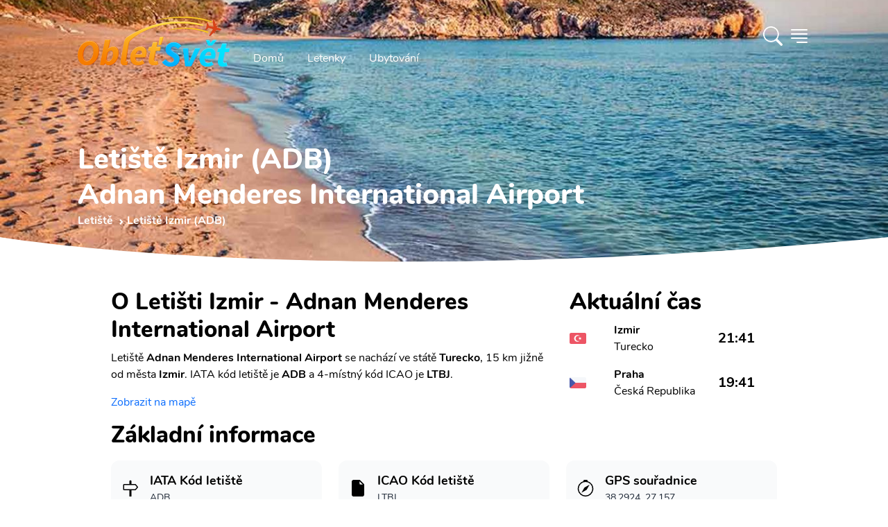

--- FILE ---
content_type: text/html; charset=utf-8
request_url: https://www.obletsvet.cz/letiste/izmir
body_size: 18180
content:
<!DOCTYPE html>
<html lang="cs" class="scroll-smooth"><head><meta charset="utf-8">
	<meta http-equiv="X-UA-Compatible" content="IE=edge">
	<meta name="viewport" content="width=device-width, initial-scale=1">
	<meta http-equiv="x-dns-prefetch-control" content="true">

	<link rel="preload" as="font" type="font/woff2" href="/fonts/nunito-v14-latin-ext_latin-regular.woff2" crossorigin>
	<link rel="preload" as="font" type="font/woff2" href="/fonts/nunito-v14-latin-ext_latin-700.woff2" crossorigin>
	<link rel="preload" as="font" type="font/woff2" href="/fonts/nunito-v14-latin-ext_latin-800.woff2" crossorigin>
	<link rel="preload" as="font" type="font/woff2" href="/fonts/nunito-v14-latin-ext_latin-900.woff2" crossorigin><link rel="preconnect" href="https://cdn.obletsvet.cz/" crossorigin><link rel="preconnect" href="https://cdnjs.cloudflare.com/" crossorigin>
	<link rel="preconnect" href="https://www.googletagmanager.com/" crossorigin>
	<link rel="preconnect" href="https://www.clarity.ms/" crossorigin>
	<link rel="preconnect" href="https://widget.getyourguide.com/" crossorigin>

	<link rel="stylesheet" href="/dist/style.33be9eb8256d27206b6d.css" />
	
	

	<link rel="preload" href="https://cdnjs.cloudflare.com/ajax/libs/tiny-slider/2.9.3/tiny-slider.css" as="style" onload="this.onload=null;this.rel='stylesheet';">

	<link rel="apple-touch-icon" sizes="48x48" href="https://cdn.obletsvet.cz/images/f9c43865-8183-45b4-8295-ee4b7cdfd263/obletsvet_logo_v1_512--48x48.png" />
	<link rel="apple-touch-icon" sizes="144x144" href="https://cdn.obletsvet.cz/images/f9c43865-8183-45b4-8295-ee4b7cdfd263/obletsvet_logo_v1_512--144x144.png" />
	<link rel="apple-touch-icon" sizes="256x256" href="https://cdn.obletsvet.cz/images/f9c43865-8183-45b4-8295-ee4b7cdfd263/obletsvet_logo_v1_512--256x256.png" /><link rel="icon" sizes="192x192" href="https://cdn.obletsvet.cz/images/f9c43865-8183-45b4-8295-ee4b7cdfd263/obletsvet_logo_v1_512--192x192.png" />
	<link rel="icon" sizes="256x256" href="https://cdn.obletsvet.cz/images/f9c43865-8183-45b4-8295-ee4b7cdfd263/obletsvet_logo_v1_512--256x256.png" /><link rel="icon" sizes="16x16" href="https://cdn.obletsvet.cz/images/f9c43865-8183-45b4-8295-ee4b7cdfd263/obletsvet_logo_v1_512--16x16.png" />
	<link rel="icon" sizes="32x32" href="https://cdn.obletsvet.cz/images/f9c43865-8183-45b4-8295-ee4b7cdfd263/obletsvet_logo_v1_512--32x32.png" />
	<link rel="icon" sizes="96x96" href="https://cdn.obletsvet.cz/images/f9c43865-8183-45b4-8295-ee4b7cdfd263/obletsvet_logo_v1_512--96x96.png" /><link rel="icon" sizes="144x144" href="https://cdn.obletsvet.cz/images/f9c43865-8183-45b4-8295-ee4b7cdfd263/obletsvet_logo_v1_512--144x144.png" />
	<meta name="msapplication-TileColor" content="#ffffff"><meta name="theme-color" content="#ffffff">
	<title>Letiště Izmir (ADB) - informace, doprava, akční letenky</title><meta name="description" content="Doprava z/na letiště Izmir ($ADB), informace, akční letenky, víkendové letenky. Prostě vše co potřebuješ vědět." /><link rel="canonical" href="https://www.obletsvet.cz/letiste/izmir" /><meta property="og:title" content="Letiště Izmir (ADB) - informace, doprava, akční letenky" /><meta property="og:description" content="Doprava z/na letiště Izmir ($ADB), informace, akční letenky, víkendové letenky. Prostě vše co potřebuješ vědět." /><meta property="og:url" content="https://www.obletsvet.cz/letiste/izmir" /><meta property="og:type" content="website" /><meta property="og:image" content="https://www.obletsvet.cz/images/f6da6bcf-9642-4fa6-a3f9-44d381030ace/Patara-Antalya-Kas.jpeg--1080x1080.jpg" /><meta property="fb:app_id" content="792252437523001"><script type="application/ld+json">{"@context":"https://schema.org","@type":"Organization","@id":"https://www.obletsvet.cz/#organization","name":"Obletsvet","sameAs":["https://www.facebook.com/ObletSvet","https://www.instagram.com/obletsvet.cz","https://twitter.com/obletsvet","https://pinterest.com/obletsvet","https://www.linkedin.com/company/obletsvet","https://play.google.com/store/apps/dev?id=4901320622671787896"],"url":"https://www.obletsvet.cz","email":"admin@obletsvet.cz","logo":"https://www.obletsvet.cz/images/38b2da7d-c0d6-4f08-8c30-bba5ad5558a1/logo_full.png.png"}</script><script type="application/ld+json">{"@context":"https://schema.org","@type":"Airport","name":"Adnan Menderes International Airport","latitude":38.2924003601,"longitude":27.156999588,"iataCode":"ADB"}{"@context":"https://schema.org","@type":"FAQPage","mainEntity":[{"@type":"Question","name":"Jak\u00FD je IATA k\u00F3d leti\u0161t\u011B?","acceptedAnswer":{"@type":"Answer","text":"ADB"}},{"@type":"Question","name":"Kde najdu ak\u010Dn\u00ED letenky?","acceptedAnswer":{"@type":"Answer","text":"Ak\u010Dn\u00ED letenky doporu\u010Dujeme sledovat na na\u0161i str\u00E1nce \u003Ca href=\u0022https://www.obletsvet.cz/\u0022\u003Ewww.obletsvet.cz\u003C/a\u003E"}},{"@type":"Question","name":"Jak daleko od centra se nach\u00E1z\u00ED leti\u0161t\u011B?","acceptedAnswer":{"@type":"Answer","text":"Leti\u0161t\u011B Izmir (ADB) se nach\u00E1z\u00ED 14.7 km od centra. Na na\u0161i str\u00E1nce potom naleznete informace o dostupn\u00E9 doprav\u011B do centra."}},{"@type":"Question","name":"Jak\u00E9 jsou sou\u0159adnice?","acceptedAnswer":{"@type":"Answer","text":"38.292, 27.157"}},{"@type":"Question","name":"Co multi-city letenky?","acceptedAnswer":{"@type":"Answer","text":"Pokud pl\u00E1nujete spojit Izmir s dal\u0161\u00EDmi destinacemi jako tak zvan\u00FD multi-city itiner\u00E1\u0159. Potom doporu\u010Dujeme vyhled\u00E1va\u010D letenek \u003Ca href=\u0022https://www.flightics.com\u0022\u003EFlightics.com\u003C/a\u003E"}}]}</script>
	</head>
<body x-data="{ showSideMenu: false }"><div class="min-h-[calc(100vh-32rem)]">



<div class="flex justify-between relative flex-col text-white bg-cover bg-center min-h-[200px] md:min-h-[300px] xl:min-h-[400px]"><div class="absolute inset-0 bg-gradient-to-b to-black/60 via-black/25 from-black/60 z-[-1]"></div>
	<div class="img1 flex overflow-hidden absolute inset-0 w-full h-full z-[-2]"><picture class=""><source type="image/webp" srcset="https://cdn.obletsvet.cz/images/f6da6bcf-9642-4fa6-a3f9-44d381030ace/Patara-Antalya-Kas--w180_jpeg.webp 180w ,https://cdn.obletsvet.cz/images/f6da6bcf-9642-4fa6-a3f9-44d381030ace/Patara-Antalya-Kas--w420_jpeg.webp 420w ,https://cdn.obletsvet.cz/images/f6da6bcf-9642-4fa6-a3f9-44d381030ace/Patara-Antalya-Kas--w640_jpeg.webp 640w ,https://cdn.obletsvet.cz/images/f6da6bcf-9642-4fa6-a3f9-44d381030ace/Patara-Antalya-Kas--w768_jpeg.webp 768w ,https://cdn.obletsvet.cz/images/f6da6bcf-9642-4fa6-a3f9-44d381030ace/Patara-Antalya-Kas--w1024_jpeg.webp 1024w ,https://cdn.obletsvet.cz/images/f6da6bcf-9642-4fa6-a3f9-44d381030ace/Patara-Antalya-Kas--w1366_jpeg.webp 1366w ,https://cdn.obletsvet.cz/images/f6da6bcf-9642-4fa6-a3f9-44d381030ace/Patara-Antalya-Kas--w1600_jpeg.webp 1600w ,https://cdn.obletsvet.cz/images/f6da6bcf-9642-4fa6-a3f9-44d381030ace/Patara-Antalya-Kas--w1920_jpeg.webp 1920w" sizes="100vw" /><img src="[data-uri]&#x2B;7b4OO7v8Lo7fDJzdDO0tW/w8bj6OvM0dTn7O&#x2B;9wcS8wMPHy87k6ezg5ejZ3uHP1Nfb3&#x2B;LN0dTKztHLz9Li5&#x2B;rd4uXQ1Nfa3&#x2B;LEyMvk6evl6u3FyczR1tm&#x2B;wsXJztHX3N/AxMfGys3R1djBxcjh5unQ1djO09bM0NPCxsnP09bDx8rIzM/d4eTX297Y3N&#x2B;/xMfe4uXGy87W2t3T2NvV2dzZ3eDU2dzc4eTKz9Lm6u3Axcjh5ejY3eDS1tnS19rHzM/W297L0NPU2Nva3uHe4&#x2B;bf4&#x2B;bV2t3i5unc4OPN0tXBxsnT19rf5OfEyczDyMvY3d/[base64]&#x2B;PscOrVNB6lpkVRTqpKQEChEqsFNURcqLrj/y9EFKrBy6fz/81zEWbw5zebH2fl61GXP0W1f7S/eTduoHTCZPT3NsjA4XH1vo1rA5ONwkEWim2&#x2B;iSsDBWZcF4/hrE7UBpvtZOnYXy6gJMH6RNWB3NYlaAO1qkJVg9DzqANzcZkUY7kX5gPZz1oXXsygdsHyf1WHRRtGA66OsEM&#x2B;aKBhw0WWVOC04vAM7g6wUR&#x2B;MoFLCT9WJU6LoDF4OsGNsiywxw3WXVWE&#x2B;iOMDyMivHMEoDtE9sG1&#x2B;iMMAqITdRFOAmIXPUREGA9jh/gXn8xwBRBmEGGN893GHdRimA/bwDb6MQwDR/g8tJlAF4k3/AhygCcJB/wbaNEgAneQ/MogDApMt74DwKAHzKB2Av&#x2B;g84zwfgKnoPaAb5ABxG7wEv8xFoou&#x2B;AeT4C36LvgNt8BE6i54Bl/rOf7MAxEQAACALAw80Ujmx0oX8ZK7h6x3PqsXDjSsve3e00EQYBGJ4Bdm2BYpcSSiLFkGKB6IEn9S8hMfHn/i9JjzVmv1IP9ts8zz3Mm8ycTFQOeF9a9g/zqBwPj7Ms0rRRN&#x2B;BTFnlsYwSYv8wiD1E3YJIlvsc40C6zxKuoG/AtC2xiLGhfZ4EvUTfgXfa7b2M0uGqy3yLqBkwdZf7m79bbqBvQZL&#x2B;bGBHOs9&#x2B;LqBuQ/e5jTJhnv4OoGtBmvzcxJrTjjztwaNBta&#x2B;IO4o64A&#x2B;KOuAPijrgD4o64A&#x2B;KOuPcAcUfcAXFH3AFxR9wBcUfcAXEvIe6AuCPugLgj7oC4I&#x2B;6AuCPugLj3E3dA3BF3QNwRd0DcEXdA3BH3ciDuiDsg7og7IO6IOyDuiDsg7uXEHRB3xB0Q98PuaP1zs/ht83F91B1G1cQdEPf5&#x2B;WJ7m3&#x2B;43S7OV1EjcQfE/fRocpf/dDe5OI2qiDsg7u3F8ix7nC0v2qiFuAPivtpMs8j0cRU1EHdA3LsfTRZrll0MnbgD4n51mTu6vIohE3dA3J8mTe5uchODJe6AuK9n&#x2B;SyzdQyTuAPifrzNZzs4jgESd0DcP89yD7OvMTTiDoh7e5J7OjmNQRF3QNzn17m361UMiLgD4t5N8z&#x2B;YdrErxB34xd697LZ1JAEY7rJIhuSQFClLlmTLRuxcRolhzNheGL4MckMwi8Fskvd/l2RXQAAjicXT7NP8vof4F3X6VA0W9&#x2B;tN7MXm36UR4g6I&#x2B;2QaezKdFMS9AhD3Km1PTdRd3AFxv57GHk0bmMyIOyDuu03s1WZXDkzcAXHfLmLPFo/LQYk7IO6zm9i7X1blkMQdEPd/xACelwMSd0Dcv49BfF8ORtwBcV&#x2B;uYxCbZTkUcQfE/V4M5KtyIOIOiPsXMZiX5SDEHRD3J&#x2B;sYzPpJOQRxB8R9HgOalwMQd0Dcr2JQt6U&#x2B;cQfE/VkM6lmpTtwBcd/FwHalNnEHxP0yBvahVCbugLgvpzGw6bLUJe6AuH8Tg3tYqhJ3QNxnT2NwT2elJnEHxP08KnhUahJ3QNwfRAUPSkXiDoj7ahMVbFalHnEHxP08ore5jLgD4n4RVVyUesQdEPfXUcWiVCPugLgvo5JlqUXcAXE/i0rellrEHRD3F1HJi1KLuAPifi8q&#x2B;arUIu6AuK&#x2B;jknUZi8mH2bjjDoj7SVTzn7G0fRqfzUYdd0Dcd1HNbjRtj6z7KOMOiPt5VPNoNG3Puo8z7oC4v4xqXo6l7Vn3kcYdEPc3Uc2bkbQ96z7WuAPi/jCSa0zZ9qz7COMOiPv9qOb&#x2B;WNqedR9p3AFx/zaqmY&#x2B;h7RXqLu6AuFdue4W6iztgLFO57RXqLu6AD6qV216h7uIOeApZue0V6i7ugJ&#x2B;YKre9Qt3FHbB&#x2B;oHLb69Rd3AGLw&#x2B;q3vX7dxR2w8rd&#x2B;27Pu4t4&#x2B;EPf0NCpZt9z2CnUXd8CZvVbannUfVdwBcb8flbwYZduz7mOKOyDuZ1HJ2TjbnnUfUdwBcX8clSxH2vasu7g3D8Q9fRlVvB5t27Pu44k7IO7/jyouxtv2rPto4g6I&#x2B;3lUcT76tmfd2487IO6rTVSwWY2&#x2B;7Vn39uMOiHv5EBU86KDtWff24w6I&#x2B;3lU8KiDtmfd2487IO6zRQzu6ayDtmfd2487IO7l6xjcN120PeveftwBcX88jYFNl120PeveftwBcS8/x8AuO2l71r39uAPivouB7fpoe9Zd3JsD4l7/NeSzbtqedW8/7oC4X01jSFfdtD3r3n7cAXEv8xjQvKO2Z93bjzsg7ifrGMz6SU9tz7o3H3dA3MurGMwXfbU969583AFxL6cxkHu9tT3r3nzcAXFfrmMQ62V3bc&#x2B;6i3sbQNzrH1N922Hbs&#x2B;6txx0Q93IRA7josu1Z99bjDoj77Cb27mbWZ9uz7o3HHRD3sl3Eni22vbY969543AFxL7tN7NVm12/bs&#x2B;6Nxx0Q93K91wROr3tue9Zd3BsA4l4tgtNJ323Puot7VSDuFTKo7Vn3ZuMOiHu53sRebI5gJpN1bzzugLiX7xaxB4vdMbQ969543AFxL9ubuLOb7XG0PeveeNwBcS&#x2B;zi7iji9mxtD3r3mjcAXFPZ&#x2B;u4g/VZOZ62Z91bjzsg7uXxaXyy0&#x2B;VRtT3r3mrcAXFPv67jk6xflSNre9a9&#x2B;bgD4l5OXnxCGaffnhxf27PuzcYdEPd0dRl/0&#x2B;VVOca2Z93bjTsg7ul/z/9GH6fPb8uRtj3r3nDcAXFP288X8ZcsPt&#x2B;W42171r3luAPinmaTy038ic3lZFa0PevebNwBcU&#x2B;ryfyf8VFfzierUrQ969543AFxT9tHD39axB8sTh/&#x2B;d1uStmfdG487IO5pdfv&#x2B;1bsf7//ux3ev3t&#x2B;uStL2rLu4VwDiXom2Z937iTsg7tqede8n7oC4a3vWvZ&#x2B;4A&#x2B;Ku7Vn3fuIOiLu2Z937iTsg7tqede8n7oC4a3vWvZ&#x2B;4A&#x2B;Ku7Vn3fuIOiLu2Z937iTsg7tqede8n7oC4a3vWvZ&#x2B;4A&#x2B;Ku7Vn3fuIOiLu2Z937iTsg7tqede8n7oC4a3vWvZ&#x2B;4A&#x2B;Ku7Vn3fuIOiLu2Z937iTsg7tqede8n7oC4a3vWvZ&#x2B;4A&#x2B;Ku7Vn3fuIOiLu2Z937iTsg7tqede8n7oC4a3vWvZ&#x2B;4A&#x2B;Ku7Vn3fuIOiLu2Z937iTsg7tqede8n7oC4a3vWvZ&#x2B;4A&#x2B;Ku7Vn3fuIOiLu2Z937iTsg7tqede8n7oC4a3vWvZ&#x2B;4A&#x2B;Ku7Vn3fuIOiLu2Z937iTsg7tqede8n7oC4a3vWfZxxB8T9h6W2f9y/VmOMOyDu81gstf3jTlfjizsg7vOIrLu236Hu7cQdEPd5RNZd2&#x2B;9Q93biDoj7PCLrru13qHs7cQfEfR6Rddf2O9S9nbgD4j6PlHVP2p51H0PcAXHPtmfdtf0v113cgZPf2Kmjk7ACIAiAeZqAmkAgWI1N2H83&#x2B;dwC9uOOY6aIWZp7bs/ubu93l3uA3Edvz&#x2B;5u73eXe4DcZ2/P7m6vd5d7gNyHb8/ubm93l3uA3Kdvz&#x2B;5uL3eXe4Dcx2/P7m7vdpd7gNznb8/ubu92l3uA3Odvz&#x2B;7d7XaXe4Dc52/P7sXtdpd7gNxHb&#x2B;93z&#x2B;12l3uA3Dfdnt3D7fFT7gWQ&#x2B;9zt2d3tcu&#x2B;B3Odvz&#x2B;7rb5c7IPfcXuzudrk3QO7zt2d3t8u9B3Kfvz27L79d7oDcc3u/&#x2B;/ztcgfkntur3d0u9x7Iff727O52ufdA7vO3Z/e9t8sdkHtu73efv13ugNxze7&#x2B;72&#x2B;XeA7nP357d3S73Hsh9/vbsvux2uQNyz&#x2B;397vO3yx2Qe26vd991u9wBuef2fvf52&#x2B;UOyD2397tvuV3ugNxze7&#x2B;72&#x2B;VeALnvuz27x2d/u9wBuQ/ent3j39OTOyD3wduzu9vlXgC5L7s9u7td7gWQ&#x2B;7Lbs7vb5V4AuS&#x2B;7Pbu7Xe4FkPuy27O72&#x2B;VeALmvuj3ev54BcgfkntuR&#x2B;2Ygd7fLHZC72&#x2B;W&#x2B;H8jd7XIH5O52ue8Hcne73AG5u13u&#x2B;4Hc3S53QO5ul/t&#x2B;IHe3yx2Qu9vlvh/I3e1yB&#x2B;TudrnvB3J3u9wBubtd7vuB3N0ud0Dubpf7fiB3t8sdkLvb5b4fyN3tcgfk7na57wdyd7vcAbm7Xe77gdzdLndA7m6X&#x2B;34gd7fLHZC72&#x2B;W&#x2B;H8jd7XIH5O52ue8Hcne73AG5u13u&#x2B;4Hc3S53QO5ul/sBIHe3y/0AkLvb5X4ByN3tcj8I5O52uR8Ecne73A8Cubtd7geB3N0u94NA7m6X&#x2B;0Egd7fL/SqQu9vlfh/I/f7tcgfk/v2cI3dA7r8f5A7I/Qq5A3JH7oDckTsgd&#x2B;QOyL0nd0DuyB2QO3IH5I7cAbn35A7IHbkDckfugNyROyD3ntwBuSN3QO7IHZA7cgfk3pM7IHfkDsgduQNyR&#x2B;6A3HtyB&#x2B;SO3AG5I3dA7sgdkHtP7oDckTsgd&#x2B;QOyB25A3LvyR2QO3IH5I7cAbkjd0DuPbkDckfugNyROyB35A7IvSd3QO7IHZA7cgfkPkrugNyROyB35A7IHbkDcu/JHZA7cgfkjtwBuSN3QO49uQNyR&#x2B;6A3JE7IHfkDsi9Jff/7NRBSkNBEEXRKsWAkvx8JGrQQEgEUchMCEKmzpy4/9WIK&#x2B;iadnPOFh7vBiDufaG0OSDuiDsg7og7IO6IOyDuiDsg7uJucxB3xB0Qd8QdEHfEHRB3xB0Qd8QdxN3RxR0Qd8QdEHfEHRB3xB0Qd8QdEHdxtzmIO&#x2B;IOiDviDog74g6IO&#x2B;IOiDviDuLu6OIOiDviDog74g6IO&#x2B;IOiDviDmTbPkbCUtz/gbjfxkj4ybZ19A2Ysu09BsJXth2jb8Bntn3EQNhl20OMDzx9mmMYvGTBW/QNOGbBehGDYD5kwXf0DXjOiqdB6s58yopL9A14zZL9NgbA5pAld9E34Ddrbh7v50V0jOX2vMuaVXQO&#x2B;GPv7lKbCKMwAJ9j2ikTJ2OMVhikpkjjhS2tgkpFFKogIope6P63ooIXSXeQ8z3POt6f4TChXMwdWOctcBP7DniWt8AU&#x2B;w74krtg7GLfAd0id8Cj2H/Ace6AVew/YMptMA5RAPAht8D3qAD4nFvgflQAzMaEci9MwIOEcqNhwJMxodxlLnCa/8GrqAIY&#x2B;iwHBSZglf/AOI9CgKv8C75GJcBykZCbLkoBHicsTgIQdq&#x2B;Gb1EN0L3OxvEj6gFmF9k0zqMiYNlnwzjqoiRg3mezuDdEUcD8LBvFryHKApaX2STOuygMGK6yQXyM4oCbbA2LgygPmPpsCpuTaAAwu5vtYLzuog3AdJGN4Ok8mgF0L/tsAOspmgIMb86yOH4fRHOA7uGnrIvx&#x2B;Ge0CVher7MixqO3QzQMeL96fnmYhTBuTl90AfCHHThEAQAGAQAICw40LBhta37AYDHZ/P97fIfgQYhz3jPbep/UCrs9OiQAAICBILT&#x2B;[base64]" srcset="https://cdn.obletsvet.cz/images/f6da6bcf-9642-4fa6-a3f9-44d381030ace/Patara-Antalya-Kas--w180.jpeg 180w ,https://cdn.obletsvet.cz/images/f6da6bcf-9642-4fa6-a3f9-44d381030ace/Patara-Antalya-Kas--w420.jpeg 420w ,https://cdn.obletsvet.cz/images/f6da6bcf-9642-4fa6-a3f9-44d381030ace/Patara-Antalya-Kas--w640.jpeg 640w ,https://cdn.obletsvet.cz/images/f6da6bcf-9642-4fa6-a3f9-44d381030ace/Patara-Antalya-Kas--w768.jpeg 768w ,https://cdn.obletsvet.cz/images/f6da6bcf-9642-4fa6-a3f9-44d381030ace/Patara-Antalya-Kas--w1024.jpeg 1024w ,https://cdn.obletsvet.cz/images/f6da6bcf-9642-4fa6-a3f9-44d381030ace/Patara-Antalya-Kas--w1366.jpeg 1366w ,https://cdn.obletsvet.cz/images/f6da6bcf-9642-4fa6-a3f9-44d381030ace/Patara-Antalya-Kas--w1600.jpeg 1600w ,https://cdn.obletsvet.cz/images/f6da6bcf-9642-4fa6-a3f9-44d381030ace/Patara-Antalya-Kas--w1920.jpeg 1920w" sizes="100vw" decode="async" alt="Izmir" title="Izmir" class="w-full h-full object-cover" aria-label="Izmir" style="" /></picture></div><div class="max-w-full lg:max-w-screen-lg xl:max-w-screen-xl 2xl:max-w-screen-2xl mx-auto px-4 xs:px-4 sm:px-6 md:px-10 lg:px-12 py-2 w-full"><div class="mb-12 flex w-full justify-between"><div class="flex"><a class="hdr-brand pt-2" href="/" title="Obletsvet.cz - Hlavní stránka"><img class="h-[32px] w-auto pt-2 xs:h-[42px] md:h-[60px] lg:h-[80px]" src="/img/static/logo-v3.svg" alt="Obletsvet.cz - logo" title="Obletsvet.cz - logo" height="80" width="200"></a>
			<div class="hdr-menu hidden items-end md:flex"><ul class="mb-0 ml-4 flex list-none list-none flex-wrap pl-0"><li><a class="rounded-3xl border border-transparent px-4 py-2 text-white transition-all duration-300 ease-in-out hover:border-white" aria-current="page" href="/" title="Obletsvet.cz - hlavní stránka">
							Domů
						</a></li>
					<li><a class="rounded-3xl border border-transparent px-4 py-2 text-white transition-all duration-300 ease-in-out hover:border-white" href="https://www.flightics.com" target="_blank" rel="noopener" title="Vyhledávač letenek">
							Letenky
						</a></li>
					<li><a class="rounded-3xl border border-transparent px-4 py-2 text-white transition-all duration-300 ease-in-out hover:border-white" href="https://www.booking.com/index.html?aid=812087" target="_blank" rel="noopener" title="Ubytování">
							Ubytování
						</a></li></ul></div></div>

		<div class="flex items-center"><div x-data="{ showSearchBox: false }"><div class="text-white font-bold pr-2 cursor-pointer" x-on:click.prevent="showSearchBox = !showSearchBox"><svg xmlns="http://www.w3.org/2000/svg" width="1.75em" height="1.75em" fill="currentColor" viewBox="0 0 16 16"><path d="M11.742 10.344a6.5 6.5 0 1 0-1.397 1.398h-.001c.03.04.062.078.098.115l3.85 3.85a1 1 0 0 0 1.415-1.414l-3.85-3.85a1.007 1.007 0 0 0-.115-.1zM12 6.5a5.5 5.5 0 1 1-11 0 5.5 5.5 0 0 1 11 0z"></path></svg></div>

	<div class="fixed w-full h-full top-0 left-0 bg-black/50 z-40 text-gray-800" x-cloak x-transition:enter="transition ease-out duration-300" x-transition:enter-start="opacity-0" x-transition:enter-end="opacity-100" x-transition:leave="transition ease-in duration-300" x-transition:leave-start="opacity-100" x-transition:leave-end="opacity-0" x-show="showSearchBox"></div>
	<div class="absolute w-screen flex top-0 left-0 justify-center z-50" x-cloak x-data="app" x-show="showSearchBox"><div class="relative bg-white pt-10 pb-8 sm:mt-8 shadow-xl ring-1 ring-gray-900/5 w-full sm:w-auto max-w-full sm:mx-auto sm:max-w-lg rounded-b-lg sm:rounded-lg" x-on:click.outside="if(showSearchBox){ showSearchBox = false; }" x-on:click.stop x-transition:enter="transition ease-out duration-300" x-transition:enter-start="opacity-0 scale-90" x-transition:enter-end="opacity-100 scale-100" x-transition:leave="transition ease-in duration-300" x-transition:leave-start="opacity-100 scale-100" x-transition:leave-end="opacity-0 scale-90"><div class="px-4"><input type="search" class="bg-white text-gray-800 ring-1 ring-slate-500/10 hover:ring-slate-300 focus:outline-none focus:ring-2 focus:ring-sky-600 shadow-sm rounded-lg px-4 py-2 w-full w-full sm:min-w-[30rem]" x-model="term" placeholder="Začněte psát alespoň 3 znaky" x-on:input.change.debounce="search"></div>
			<div class="my-4 max-h-[64vh] overflow-y-auto px-4"><template x-if="loading"><div class="w-full flex justify-center items-center"><div><div class="inline-block rounded-full animate-pulse animate-ping  bg-gray-600 w-3 h-3"></div>
		<div class="anime-dealy-250 inline-block rounded-full animate-pulse animate-ping  bg-gray-600 w-3 h-3"></div>
		<div class="anime-dealy-500 inline-block rounded-full animate-pulse animate-ping  bg-gray-600 w-3 h-3"></div></div></div></template>
				<div x-cloak x-show="searchResult?.items ?? false"><template x-for="result in searchResult?.items ?? []"><div><template x-if="result.itemType=='1'"><div class="mt-4"><a x-bind:href="result.country.guideUrl" class="flex bg-slate-100 hover:bg-slate-200 px-2 py-2 rounded-xl cursor-pointer"><div><img :src="`${result.country?.image?.url ?? '/img/static/placeholder-1024x1024.png'}`" class="w-12 h-12 object-cover rounded-lg"></div>
										<div class="ml-4"><b class="text-black" x-text="result.country.name"></b>
											<div class="text-gray-800">Stát</div></div></a>
									<div class="mt-4 space-y-2"><a x-bind:href="result.country.guideUrl" class="block flex ml-2 py-2 bg-slate-50 hover:bg-slate-200 px-4 items-center cursor-pointer"><img :src="`${result.country?.image?.url ?? '/img/static/placeholder-1024x1024.png'}`" class="w-8 h-8 object-cover rounded-lg">
											<b class="ml-4 text-gray-800">Průvodce</b></a>
										<a x-bind:href="result.country.whatToVisitUrl" class="block flex ml-2 py-2 bg-slate-50 hover:bg-slate-200 px-4 items-center cursor-pointer"><img :src="`${result.country?.image?.url ?? '/img/static/placeholder-1024x1024.png'}`" class="w-8 h-8 object-cover rounded-lg">
											<b class="ml-4 text-gray-800">Co vidět</b></a></div></div></template>

							<template x-if="result.itemType=='2'"></template>

							<template x-if="result.itemType=='3'"><div class="mt-4"><a x-bind:href="result.city.guideUrl" class="flex bg-slate-100 hover:bg-slate-200 px-2 py-2 rounded-xl cursor-pointer"><div><img :src="`${result.city?.image?.url ?? '/img/static/placeholder-1024x1024.png'}`" class="w-12 h-12 object-cover rounded-lg"></div>
										<div class="ml-4"><b class="text-black" x-text="result.city?.name"></b>
											<div class="text-gray-800" x-text="result.city?.country?.name"></div></div></a>
									<div class="mt-4 space-y-2"><a x-bind:href="result.city.guideUrl" class="flex ml-2 py-2 bg-slate-50 hover:bg-slate-200 px-4 items-center cursor-pointer"><img :src="`${result.city?.image?.url ?? '/img/static/placeholder-1024x1024.png'}`" class="w-8 h-8 object-cover rounded-lg">
											<b class="ml-4 text-gray-800">
												Průvodce
											</b></a>
										<template x-if="result.city.whatToVisitUrl"><a x-bind:href="result.city.whatToVisitUrl" class="flex ml-2 py-2 bg-slate-50 hover:bg-slate-200 px-4 items-center cursor-pointer"><img :src="`${result.city?.image?.url ?? '/img/static/placeholder-1024x1024.png'}`" class="w-8 h-8 object-cover rounded-lg">
												<b class="ml-4 text-gray-800">
													Co vidět
												</b></a></template>
										<template x-if="result.city.weatherUrl"><a x-bind:href="result.city.weatherUrl" class="flex ml-2 py-2 bg-slate-50 px-4 items-center"><img :src="`${result.city?.image?.url ?? '/img/static/placeholder-1024x1024.png'}`" class="w-8 h-8 object-cover rounded-lg">
												<b class="ml-4 text-gray-800">
													Počasí
												</b></a></template></div></div></template>

							<template x-if="result.itemType=='4'"></template>

							<template x-if="result.itemType=='5'"></template>

							<template x-if="result.itemType=='6'"></template>

							<template x-if="result.itemType=='7'"><div class><div class="flex bg-slate-100 px-2 py-2 rounded-xl"><div><img src="https://cdn.obletsvet.cz/images/94ebc774-c406-4129-8e10-c8370a6cd919/palma-de-mallorca--w1920.jpg" class="w-12 h-12 object-cover rounded-lg"></div>
										<div class="ml-4"><b>Levné letenky - často kladené otázky</b>
											<div>Travel hack</div></div></div></div></template>

							<template x-if="result.itemType=='8'"><div class><div class="flex bg-slate-100 px-2 py-2 rounded-xl"><div><img src="https://cdn.obletsvet.cz/images/94ebc774-c406-4129-8e10-c8370a6cd919/palma-de-mallorca--w1920.jpg" class="w-12 h-12 object-cover rounded-lg"></div>
										<div class="ml-4"><b>
												Nová linka na Azory
											</b>
											<div>Blog</div></div></div></div></template>

							<template x-if="result.itemType=='9'"></template>

							<template x-if="result.itemType=='10'"><div class="mt-4"><a x-bind:href="result.island.guideUrl" class="flex bg-slate-100 hober:bg-late-200 px-2 py-2 rounded-xl  cursor-pointer"><div><img :src="`${result.island?.image?.url ?? '/img/static/placeholder-1024x1024.png'}`" class="w-12 h-12 object-cover rounded-lg"></div>
										<div class="ml-4"><b class="text-black" x-text="result.island?.name"></b>
											<div class="text-gray-800" x-text="result.island?.country?.name"></div></div></a>
									<div class="mt-4 space-y-2"><a x-bind:href="result.island.guideUrl" class="flex ml-2 py-2 bg-slate-50 hober:bg-late-200 px-4 items-center"><img :src="`${result.island?.image?.url ?? '/img/static/placeholder-1024x1024.png'}`" class="w-8 h-8 object-cover rounded-lg">
											<b class="ml-4 text-gray-800">
												Průvodce
											</b></a>
										<a x-bind:href="result.island.whatToVisitUrl" class="flex ml-2 py-2 bg-slate-50 hober:bg-late-200 px-4 items-center"><img :src="`${result.island?.image?.url ?? '/img/static/placeholder-1024x1024.png'}`" class="w-8 h-8 object-cover rounded-lg">
											<b class="ml-4 text-gray-800">
												Co vidět
											</b></a></div></div></template>

							<template x-if="result.itemType=='11'"><div class="my-4"><a class="block cursor-pointer" href="#"><div class="flex bg-slate-100 px-2 py-2 rounded-xl"><div><img src="https://cdn.obletsvet.cz/images/94ebc774-c406-4129-8e10-c8370a6cd919/palma-de-mallorca--w1920.jpg" class="w-12 h-12 object-cover rounded-lg"></div>
											<div class="ml-4"><b>Ryanair (FR)</b>
												<div>Letecká společnost</div></div></div></a></div></template></div></template></div></div></div></div></div>

			<a href="#" class="ob-side-nav-open text-white" title="Menu" aria-label="Zobrazit menu" x-on:click.prevent="showSideMenu = !showSideMenu"><svg width="2em" height="2em" viewBox="0 0 16 16" fill="currentColor" xmlns="http://www.w3.org/2000/svg"><path fill-rule="evenodd" d="M6 12.5a.5.5 0 0 1 .5-.5h7a.5.5 0 0 1 0 1h-7a.5.5 0 0 1-.5-.5zm-4-3a.5.5 0 0 1 .5-.5h11a.5.5 0 0 1 0 1h-11a.5.5 0 0 1-.5-.5zm0-3a.5.5 0 0 1 .5-.5h11a.5.5 0 0 1 0 1h-11a.5.5 0 0 1-.5-.5zm0-3a.5.5 0 0 1 .5-.5h11a.5.5 0 0 1 0 1h-11a.5.5 0 0 1-.5-.5z"></path></svg></a></div></div></div><div class="w-full"><div class="max-w-full lg:max-w-screen-lg xl:max-w-screen-xl 2xl:max-w-screen-2xl mx-auto px-4 xs:px-4 sm:px-6 md:px-10 lg:px-12 py-2 relative xxl:-bottom-4"><h1 class="mb-0 pb-0" id="title"><span>Letiště Izmir (ADB)</span><br>
					<span>Adnan Menderes International Airport</span></h1><div><nav aria-label="breadcrumb"><ul class="flex flex-wrap p-0 list-none&#x9;z-[2]" itemscope itemtype="http://schema.org/BreadcrumbList"><li class="pr-1 font-bold flex items-center" itemprop="itemListElement" itemscope itemtype="https://schema.org/ListItem"><a class="text-white" itemprop="item" href="/letiste"><span itemprop="name">Letiště</span></a>
										<meta itemprop="position" content="1" /></li><li class="pr-1 font-bold flex items-center" itemprop="itemListElement" itemscope itemtype="https://schema.org/ListItem"><svg class="mx-1 mt-1 fill-white w-2 h-2" xmlns="http://www.w3.org/2000/svg" fill="currentColor" viewBox="0 0 8 8"><path d="M2.5 0L1 1.5 3.5 4 1 6.5 2.5 8l4-4-4-4z"></path></svg><a class="text-white" itemprop="item" href="#title"><span itemprop="name">Letiště Izmir (ADB)</span></a>
										<meta itemprop="position" content="2" /></li></ul></nav></div></div><div class="w-full h-[32px] md:h-[62px] z-[-1] relative top-1"><svg class="w-full h-[32px] md:h-[62px]" preserveAspectRatio="none" viewBox="0 0 1500 62" fill="none" xmlns="http://www.w3.org/2000/svg"><path d="M 0 0 C 226 29 754 62 1500 0 V 62 H 0 V 0 Z" fill="white"></path></svg></div></div></div>

<div class="max-w-full lg:max-w-screen-lg xl:max-w-screen-xl 2xl:max-w-screen-2xl mx-auto px-4 xs:px-4 sm:px-6 md:px-10 lg:px-12 py-2 "><div class="max-w-full lg:max-w-screen-lg xl:max-w-screen-xl 2xl:max-w-screen-2xl mx-auto px-4 xs:px-4 sm:px-6 md:px-10 lg:px-12 py-2 "><div class="grid grid-cols-12 gap-y-8 gap-x-0 md:gap-x-8"><div class="col-span-12 md:col-span-7 lg:col-span-8"><h2>O Letišti Izmir - Adnan Menderes International Airport</h2>
		<div><p>Letiště <b>Adnan Menderes International Airport</b> se nachází ve státě <b>Turecko</b>, 15 km jižně od města <b>Izmir</b>. IATA kód letiště je <b>ADB</b> a 4-místný kód ICAO je <b>LTBJ</b>. </p></div>
		<div><a href="https://www.google.com/maps/place/38.2924,27.157" target="_blank" title="Zobrazit letiště na mapě">
				Zobrazit na mapě
			</a></div></div>
		<div class="col-span-12 md:col-span-5 lg:col-span-4"><div><h2>Aktuální čas</h2><div class="row flex items-center mb-4"><div class="w-6 md:w-8 lg:w-10 xl:w-12"><img class="  " width="24" height="16" src="[data-uri]&#x2B;vvzjJf&#x2B;9fb84uTwc4DuXm3uW2v72t33tr31oKn0mqPxe4fvYnHtVmb3sbn2p6/xdoP&#x2B;8fL60NX5x8z5wcb1o6zyhpHtV2f97e/85uj71Nj6zND0mqT0lJ7zkJv//Pz73uH4u8H2rLTygY3&#x2B;9/hJqRPoAAAADHRSTlMAr&#x2B;ijRgjsqEiqTk11HNjlAAABiElEQVRIx9WX2W6DMBBFTZqtLTYGzE4gbNmXJv3/fyvxJBIkL3hR1d7HK3xkjy&#x2B;aMWo1N0amtEbGHN00mZmKmk1azJuprDeExqYGjZGhA2OgqQ7MCJla9J8wqUujPXVTFUzalDbmssurNCb3cUd&#x2B;LofJTg/AIqLRwrdCCcyqAoYVkLtDLkwcswCK4yrd1BEoW6Z04ckS9sLUcgNHOuXPtieE8SAuX082s6gQhmIu96VglRAmgMo8h3qLbSaCgfgGHcet66xovXNEGzIUs&#x2B;aYbmoJt0D1UIzFPz90LeJgkHUcfChITdTziAWUeHhtNnzFpW&#x2B;euVkIlLjkK3b9fxW2uBXAhHzFdy&#x2B;zcRvHfYEtbziG4NfiZJtbVQ62QG3MHccsWRcN20g8AUyOuSrVzhAAJ1PEeD5wgpVan0ruqXWa9OG4Mp0hKTBoE9A4v&#x2B;7LdSPVYNLQxh3tEtmuyWoHg&#x2B;wqVurhhIZZeHBXf2Oi&#x2B;G2MntlvqmkS1TQX65nStbwZ3ifopk&#x2B;1F8xHi/gBUMaj9VsxrOgAAAAASUVORK5CYII=" alt="Turecko" title="Turecko" /></div>
	<div class="flex flex-col xs:flex-row flex-grow justify-between ml-4"><div class="flex-grow"><b>Izmir</b>
			<div>Turecko</div></div>
		<div class="flex items-center"><b class="text-xl pr-8">21:41</b></div></div></div><div class="row flex items-center mb-4"><div class="w-6 md:w-8 lg:w-10 xl:w-12"><img class="  " width="24" height="16" src="[data-uri]&#x2B;hzgb5qeLpebLRXZ7FPWKZdWKBlV51zV5edVoa7VnnGVnXaVW3jVWnk5/LZ3e3U2evGzOTByOK7wt&#x2B;2vdyvt9mosdaiq9ONmMqHk8eCjsR8iMFjcrZTY65RYa1KWalrV5p6V5SAV5KNV4ynVoKtVn&#x2B;yVn3MVnPQVnHUVW/eVWvsVWbbkqbxAAAAFHRSTlMA6udH67Cvrqqoo01GCQiurqOjR6JwF0oAAAEMSURBVEjHrdZHcsJQEIThQTKYYHDSjGxhGweCCc45R&#x2B;L9D8QTLN6KBXT/B/gWUzVVLa4wF0QrF&#x2B;RCSasUIrBCxTHFpwhtW2TD7HkPdUJZN7MX1NmUNXO9gk4gNuv4AHPEvENg7OQQZryDM/Z2QWHs9AhmvIMzdnYJMd65ojD2XqMw9lGjMLZ/DTHeuYEY79xSGPu8gxjfPYexBw5jjxzmXJdpARP/K4GJ20pg6h0lMMlACUxjpASm2VUC89VTAtOqKoH5cQrO/E4UYfwD4Ez8pwQm7iuBqbeVwCQdJTDJUKHm26/RxZTMbIk2x4q1le7iVk/BdkWK31VU2RGRch5V8mVJK2UzwHWzJUdMAa5tDiCrP/&#x2B;lAAAAAElFTkSuQmCC" alt="Česká Republika" title="Česká Republika" /></div>
	<div class="flex flex-col xs:flex-row flex-grow justify-between ml-4"><div class="flex-grow"><b>Praha</b>
			<div>Česká Republika</div></div>
		<div class="flex items-center"><b class="text-xl pr-8">19:41</b></div></div></div></div></div></div></div>

	<div class="max-w-full lg:max-w-screen-lg xl:max-w-screen-xl 2xl:max-w-screen-2xl mx-auto px-4 xs:px-4 sm:px-6 md:px-10 lg:px-12 py-2 "><h2>Základní informace</h2>
	<div class="grid grid-cols-1 md:grid-cols-2 lg:grid-cols-3 gap-x-6"><div class="flex group p-4 rounded-xl mt-2 mb-4 bg-gray-50 shadow-none"><div class="flex items-center"><div class="h-6 w-6"><svg xmlns="http://www.w3.org/2000/svg"   fill="currentColor"  viewBox="0 0 16 16">
  <path d="M7 1.414V4H2a1 1 0 0 0-1 1v4a1 1 0 0 0 1 1h5v6h2v-6h3.532a1 1 0 0 0 .768-.36l1.933-2.32a.5.5 0 0 0 0-.64L13.3 4.36a1 1 0 0 0-.768-.36H9V1.414a1 1 0 0 0-2 0zM12.532 5l1.666 2-1.666 2H2V5h10.532z"/>
</svg></div></div>
		<div class="ml-4"><div class="font-bold text-lg text-black">IATA Kód letiště</div>
			<div class="text-sm text-gray-800">ADB</div></div></div><div class="flex group p-4 rounded-xl mt-2 mb-4 bg-gray-50 shadow-none"><div class="flex items-center"><div class="h-6 w-6"><svg xmlns="http://www.w3.org/2000/svg"   fill="currentColor"  viewBox="0 0 16 16">
  <path d="M4 0h5.293A1 1 0 0 1 10 .293L13.707 4a1 1 0 0 1 .293.707V14a2 2 0 0 1-2 2H4a2 2 0 0 1-2-2V2a2 2 0 0 1 2-2zm5.5 1.5v2a1 1 0 0 0 1 1h2l-3-3z"/>
</svg></div></div>
		<div class="ml-4"><div class="font-bold text-lg text-black">ICAO Kód letiště</div>
			<div class="text-sm text-gray-800">LTBJ</div></div></div><div class="flex group p-4 rounded-xl mt-2 mb-4 bg-gray-50 shadow-none"><div class="flex items-center"><div class="h-6 w-6"><svg xmlns="http://www.w3.org/2000/svg"   fill="currentColor"  viewBox="0 0 16 16">
  <path d="M8 16.016a7.5 7.5 0 0 0 1.962-14.74A1 1 0 0 0 9 0H7a1 1 0 0 0-.962 1.276A7.5 7.5 0 0 0 8 16.016zm6.5-7.5a6.5 6.5 0 1 1-13 0 6.5 6.5 0 0 1 13 0z"/>
  <path d="m6.94 7.44 4.95-2.83-2.83 4.95-4.949 2.83 2.828-4.95z"/>
</svg></div></div>
		<div class="ml-4"><div class="font-bold text-lg text-black">GPS souřadnice</div>
			<div class="text-sm text-gray-800">38.2924, 27.157</div></div></div><div class="flex group p-4 rounded-xl mt-2 mb-4 bg-gray-50 shadow-none"><div class="flex items-center"><div class="h-6 w-6"><svg xmlns="http://www.w3.org/2000/svg"   fill="currentColor"  viewBox="0 0 16 16">
  <path d="M8.5 5.6a.5.5 0 1 0-1 0v2.9h-3a.5.5 0 0 0 0 1H8a.5.5 0 0 0 .5-.5V5.6z"/>
  <path d="M6.5 1A.5.5 0 0 1 7 .5h2a.5.5 0 0 1 0 1v.57c1.36.196 2.594.78 3.584 1.64a.715.715 0 0 1 .012-.013l.354-.354-.354-.353a.5.5 0 0 1 .707-.708l1.414 1.415a.5.5 0 1 1-.707.707l-.353-.354-.354.354a.512.512 0 0 1-.013.012A7 7 0 1 1 7 2.071V1.5a.5.5 0 0 1-.5-.5zM8 3a6 6 0 1 0 .001 12A6 6 0 0 0 8 3z"/>
</svg></div></div>
		<div class="ml-4"><div class="font-bold text-lg text-black">Časový posun</div>
			<div class="text-sm text-gray-800">&#x2B;2h</div></div></div><div class="flex group p-4 rounded-xl mt-2 mb-4 bg-gray-50 shadow-none"><div class="flex items-center"><div class="h-6 w-6"><svg xmlns="http://www.w3.org/2000/svg"   fill="currentColor"  viewBox="0 0 16 16">
  <path d="M7 7V1.414a1 1 0 0 1 2 0V2h5a1 1 0 0 1 .8.4l.975 1.3a.5.5 0 0 1 0 .6L14.8 5.6a1 1 0 0 1-.8.4H9v10H7v-5H2a1 1 0 0 1-.8-.4L.225 9.3a.5.5 0 0 1 0-.6L1.2 7.4A1 1 0 0 1 2 7h5zm1 3V8H2l-.75 1L2 10h6zm0-5h6l.75-1L14 3H8v2z"/>
</svg></div></div>
		<div class="ml-4"><div class="font-bold text-lg text-black">Vzdálenost od centra</div>
			<div class="text-sm text-gray-800">14.7 km</div></div></div><div class="flex group p-4 rounded-xl mt-2 mb-4 bg-gray-50 shadow-none"><div class="flex items-center"><div class="h-6 w-6"><svg xmlns="http://www.w3.org/2000/svg"   fill="currentColor"  viewBox="0 0 16 16">
  <path d="M5.854 4.854a.5.5 0 1 0-.708-.708l-3.5 3.5a.5.5 0 0 0 0 .708l3.5 3.5a.5.5 0 0 0 .708-.708L2.707 8l3.147-3.146zm4.292 0a.5.5 0 0 1 .708-.708l3.5 3.5a.5.5 0 0 1 0 .708l-3.5 3.5a.5.5 0 0 1-.708-.708L13.293 8l-3.147-3.146z"/>
</svg></div></div>
		<div class="ml-4"><div class="font-bold text-lg text-black">Vzdálenost od Prahy</div>
			<div class="text-sm text-gray-800">1664.2 km</div></div></div></div></div>

	<div class="max-w-full lg:max-w-screen-lg xl:max-w-screen-xl 2xl:max-w-screen-2xl mx-auto px-4 xs:px-4 sm:px-6 md:px-10 lg:px-12 py-2 "><h2>Obsluhované město</h2>
	<div class="grid grid-cols-1 lg:grid-cols-2 2xl:grid-cols-3 gap-6 xl:gap-10"><div class="md:flex" id="Izmir"><div class="relative flex md:w-6/12 lg:w-full rounded-2xl overflow-hidden drop-shadow"><div class="bg-gray-300 absolute overflow-hidden top-0 left-0 w-full h-full z-[-1]"><div class="absolute top-0 left-0 right-0 bottom-0 block bg-gradient-to-t from-black/50"></div><picture class=""><source type="image/webp" srcset="https://cdn.obletsvet.cz/images/f6da6bcf-9642-4fa6-a3f9-44d381030ace/Patara-Antalya-Kas--w180_jpeg.webp 180w ,https://cdn.obletsvet.cz/images/f6da6bcf-9642-4fa6-a3f9-44d381030ace/Patara-Antalya-Kas--w420_jpeg.webp 420w ,https://cdn.obletsvet.cz/images/f6da6bcf-9642-4fa6-a3f9-44d381030ace/Patara-Antalya-Kas--w640_jpeg.webp 640w ,https://cdn.obletsvet.cz/images/f6da6bcf-9642-4fa6-a3f9-44d381030ace/Patara-Antalya-Kas--w768_jpeg.webp 768w ,https://cdn.obletsvet.cz/images/f6da6bcf-9642-4fa6-a3f9-44d381030ace/Patara-Antalya-Kas--w1024_jpeg.webp 1024w ,https://cdn.obletsvet.cz/images/f6da6bcf-9642-4fa6-a3f9-44d381030ace/Patara-Antalya-Kas--w1366_jpeg.webp 1366w ,https://cdn.obletsvet.cz/images/f6da6bcf-9642-4fa6-a3f9-44d381030ace/Patara-Antalya-Kas--w1600_jpeg.webp 1600w ,https://cdn.obletsvet.cz/images/f6da6bcf-9642-4fa6-a3f9-44d381030ace/Patara-Antalya-Kas--w1920_jpeg.webp 1920w" sizes="100vw" /><img src="https://cdn.obletsvet.cz/images/f6da6bcf-9642-4fa6-a3f9-44d381030ace/Patara-Antalya-Kas--w64.jpeg" srcset="https://cdn.obletsvet.cz/images/f6da6bcf-9642-4fa6-a3f9-44d381030ace/Patara-Antalya-Kas--w180.jpeg 180w ,https://cdn.obletsvet.cz/images/f6da6bcf-9642-4fa6-a3f9-44d381030ace/Patara-Antalya-Kas--w420.jpeg 420w ,https://cdn.obletsvet.cz/images/f6da6bcf-9642-4fa6-a3f9-44d381030ace/Patara-Antalya-Kas--w640.jpeg 640w ,https://cdn.obletsvet.cz/images/f6da6bcf-9642-4fa6-a3f9-44d381030ace/Patara-Antalya-Kas--w768.jpeg 768w ,https://cdn.obletsvet.cz/images/f6da6bcf-9642-4fa6-a3f9-44d381030ace/Patara-Antalya-Kas--w1024.jpeg 1024w ,https://cdn.obletsvet.cz/images/f6da6bcf-9642-4fa6-a3f9-44d381030ace/Patara-Antalya-Kas--w1366.jpeg 1366w ,https://cdn.obletsvet.cz/images/f6da6bcf-9642-4fa6-a3f9-44d381030ace/Patara-Antalya-Kas--w1600.jpeg 1600w ,https://cdn.obletsvet.cz/images/f6da6bcf-9642-4fa6-a3f9-44d381030ace/Patara-Antalya-Kas--w1920.jpeg 1920w" sizes="100vw" loading="lazy" decode="async" alt="Izmir" title="Izmir" class="w-full h-full object-cover" aria-label="Izmir" style="" /></picture></div>
			<div class="min-h-[13rem] text-white mt-auto flex items-end self-end pl-3 pb-2"><b>&nbsp;</b></div></div>
		<div class="md:w-6/12 lg:w-full ml-0 md:ml-3 mt-2 md:mt-0"><h3>Izmir</h3>
			<p class="mb-0">Izmir je malebné turecké město, které se nachází na západním pobřeží Turecka. Toto půvabné město je plné historických památek, archeologických nalezišť a krásných pláží. Navštivte řecké pozůstatky v Efezu, proslulý Artemidin chrám, či největší tržnicu města Kemeralti. V Izmiru si také nenechte ujít Asansör, historický výtah nabízející úchvatné výhledy na město a moře. Vychutnejte si atmosféru u přístavu a ochutnejte autentické turecké speciality jako meze a kebab u některého z místních stánků.</p>
			<div><a class="block text-right mt-2" href="/pruvodce/turecko/izmir" target="" rel="" )><span>Přečíst průvodce Izmir</span>
	<svg width="1.5rem" height="1.5rem" viewBox="0 0 16 16" class="inline" fill="currentColor" xmlns="http://www.w3.org/2000/svg"><path fill-rule="evenodd" d="M8.146 4.646a.5.5 0 0 1 .708 0l3 3a.5.5 0 0 1 0 .708l-3 3a.5.5 0 0 1-.708-.708L10.793 8 8.146 5.354a.5.5 0 0 1 0-.708z"></path>
		<path fill-rule="evenodd" d="M4 8a.5.5 0 0 1 .5-.5H11a.5.5 0 0 1 0 1H4.5A.5.5 0 0 1 4 8z"></path></svg></a></div></div></div></div></div>

	

	<div class="max-w-full lg:max-w-screen-lg xl:max-w-screen-xl 2xl:max-w-screen-2xl mx-auto px-4 xs:px-4 sm:px-6 md:px-10 lg:px-12 py-2 "><div class="row"><h2>Nejbližší letiště</h2>
		<div class="grid gap-x-4 gap-y-6 grid-cols-[repeat(auto-fill,minmax(16rem,1fr))] mt-3 mb-5"><div class><a class="block rounded-lg bg-white p-4 py-4 text-dark shadow drop-shadow transition-all duration-500 hover:bg-blue-50 hover:shadow-xl hover:-translate-y-1" href="/letiste/samos-island"><div class="flex items-baseline pb-2"><h3 class="mb-0 pb-0 text-base">Samos - SMI</h3></div>

			<div class="flex items-baseline text-gray-800"><span>vzdálené 70 km</span></div></a></div><div class><a class="block rounded-lg bg-white p-4 py-4 text-dark shadow drop-shadow transition-all duration-500 hover:bg-blue-50 hover:shadow-xl hover:-translate-y-1" href="/letiste/chios-island"><div class="flex items-baseline pb-2"><h3 class="mb-0 pb-0 text-base">Chios - JKH</h3></div>

			<div class="flex items-baseline text-gray-800"><span>vzdálené 89 km</span></div></a></div><div class><a class="block rounded-lg bg-white p-4 py-4 text-dark shadow drop-shadow transition-all duration-500 hover:bg-blue-50 hover:shadow-xl hover:-translate-y-1" href="/letiste/mytilene"><div class="flex items-baseline pb-2"><h3 class="mb-0 pb-0 text-base">Mytilene - MJT</h3></div>

			<div class="flex items-baseline text-gray-800"><span>vzdálené 98 km</span></div></a></div><div class><a class="block rounded-lg bg-white p-4 py-4 text-dark shadow drop-shadow transition-all duration-500 hover:bg-blue-50 hover:shadow-xl hover:-translate-y-1" href="/letiste/icaria"><div class="flex items-baseline pb-2"><h3 class="mb-0 pb-0 text-base">Icaria - JIK</h3></div>

			<div class="flex items-baseline text-gray-800"><span>vzdálené 98 km</span></div></a></div><div class><a class="block rounded-lg bg-white p-4 py-4 text-dark shadow drop-shadow transition-all duration-500 hover:bg-blue-50 hover:shadow-xl hover:-translate-y-1" href="/letiste/bodrum"><div class="flex items-baseline pb-2"><h3 class="mb-0 pb-0 text-base">Bodrum - BJV</h3></div>

			<div class="flex items-baseline text-gray-800"><span>vzdálené 124 km</span></div></a></div><div class><a class="block rounded-lg bg-white p-4 py-4 text-dark shadow drop-shadow transition-all duration-500 hover:bg-blue-50 hover:shadow-xl hover:-translate-y-1" href="/letiste/leros-island"><div class="flex items-baseline pb-2"><h3 class="mb-0 pb-0 text-base">Leros Island - LRS</h3></div>

			<div class="flex items-baseline text-gray-800"><span>vzdálené 127 km</span></div></a></div><div class><a class="block rounded-lg bg-white p-4 py-4 text-dark shadow drop-shadow transition-all duration-500 hover:bg-blue-50 hover:shadow-xl hover:-translate-y-1" href="/letiste/edremit"><div class="flex items-baseline pb-2"><h3 class="mb-0 pb-0 text-base">Edremit - EDO</h3></div>

			<div class="flex items-baseline text-gray-800"><span>vzdálené 141 km</span></div></a></div><div class><a class="block rounded-lg bg-white p-4 py-4 text-dark shadow drop-shadow transition-all duration-500 hover:bg-blue-50 hover:shadow-xl hover:-translate-y-1" href="/letiste/kalymnos"><div class="flex items-baseline pb-2"><h3 class="mb-0 pb-0 text-base">Kalymnos - JKL</h3></div>

			<div class="flex items-baseline text-gray-800"><span>vzdálené 149 km</span></div></a></div><div class><a class="block rounded-lg bg-white p-4 py-4 text-dark shadow drop-shadow transition-all duration-500 hover:bg-blue-50 hover:shadow-xl hover:-translate-y-1" href="/letiste/kos"><div class="flex items-baseline pb-2"><h3 class="mb-0 pb-0 text-base">Kos - KGS</h3></div>

			<div class="flex items-baseline text-gray-800"><span>vzdálené 167 km</span></div></a></div><div class><a class="block rounded-lg bg-white p-4 py-4 text-dark shadow drop-shadow transition-all duration-500 hover:bg-blue-50 hover:shadow-xl hover:-translate-y-1" href="/letiste/mykonos"><div class="flex items-baseline pb-2"><h3 class="mb-0 pb-0 text-base">Mykonos - JMK</h3></div>

			<div class="flex items-baseline text-gray-800"><span>vzdálené 185 km</span></div></a></div><div class><a class="block rounded-lg bg-white p-4 py-4 text-dark shadow drop-shadow transition-all duration-500 hover:bg-blue-50 hover:shadow-xl hover:-translate-y-1" href="/letiste/astypalaia-island"><div class="flex items-baseline pb-2"><h3 class="mb-0 pb-0 text-base">Astypalaia Island - JTY</h3></div>

			<div class="flex items-baseline text-gray-800"><span>vzdálené 203 km</span></div></a></div><div class><a class="block rounded-lg bg-white p-4 py-4 text-dark shadow drop-shadow transition-all duration-500 hover:bg-blue-50 hover:shadow-xl hover:-translate-y-1" href="/letiste/usak"><div class="flex items-baseline pb-2"><h3 class="mb-0 pb-0 text-base">Usak - USQ</h3></div>

			<div class="flex items-baseline text-gray-800"><span>vzdálené 206 km</span></div></a></div></div></div></div>

	<div class="max-w-full lg:max-w-screen-lg xl:max-w-screen-xl 2xl:max-w-screen-2xl mx-auto px-4 xs:px-4 sm:px-6 md:px-10 lg:px-12 py-2 "><h2 class="mb-3">Ubytování blízko letiště</h2>

	<div class="overflow-hidden pb-6 px-2 -mx-2 xs:px-4 xs:-mx-4 sm:px-8 sm:-mx-8 md:px-6 sm:-mx-6 xl:px-8 xl:-mx-8 "><section class="splide" aria-label data-splide="{&quot;type&quot;:&quot;loop&quot;,&quot;perPage&quot;:5,&quot;perMove&quot;:1,&quot;breakpoints&quot;:{&quot;480&quot;:{&quot;perPage&quot;:1},&quot;640&quot;:{&quot;perPage&quot;:2},&quot;1020&quot;:{&quot;perPage&quot;:3},&quot;1280&quot;:{&quot;perPage&quot;:4},&quot;1620&quot;:{&quot;perPage&quot;:5}}}"><div class="splide__track"><ul class="splide__list"><li class="splide__slide max-w-full flex"><div class="mx-4 my-6 flex flex-grow"><div class="flex-grow flex flex-col justify-between "><a href="https://www.booking.com/index.html?aid=812087&amp;label=rich-links-airport" target="_blank" class="block text-inherit"><div class="max-w-[4rem] mb-3"><svg xmlns="http://www.w3.org/2000/svg" viewBox="0 0 3.036 3.037"><path d="M1.113 2.524h-.51v-.61c0-.13.05-.2.162-.214h.35a.38.38 0 0 1 .41.411c0 .26-.157.415-.41.415zM.602.875v-.16c0-.14.06-.208.19-.216h.262c.224 0 .36.134.36.36 0 .17-.092.37-.35.37h-.46zm1.164.61l-.092-.052.08-.07c.094-.08.25-.262.25-.575 0-.48-.372-.79-.947-.79h-.73a.32.32 0 0 0-.309.317v2.72H1.07c.64 0 1.052-.348 1.052-.888 0-.29-.133-.54-.358-.665" fill="#273b7d"></path><path d="M2.288 2.67c0-.203.163-.367.365-.367s.367.164.367.367-.164.367-.367.367-.365-.164-.365-.367" fill="#499fdd"></path></svg></div><h3 class="break-words break-all">Levné hotely blízko letiště</h3><p class="break-words break-all"><p>Najdi ubytov&aacute;n&iacute; přes booking.com <strong>se slevou až 30%.</strong></p></p></a><div class="text-center mt-2"><a class="bg-primary text-white rounded-md w-full inline-block cursor-pointer select-none px-4 py-2" href="https://www.booking.com/index.html?aid=812087&amp;label=rich-links-airport">Akční abídka hotelů</a></div></div></div></li><li class="splide__slide max-w-full flex"><div class="mx-4 my-6 flex flex-grow"><div class="flex-grow flex flex-col justify-between "><a href="/letenky/izmir" target="_blank" class="block text-inherit"><div class="max-w-[4rem] mb-3"><svg xmlns="http://www.w3.org/2000/svg" data-name="Layer 1" viewBox="0 0 512 512"><g data-name="&lt;Group&gt;">
<g data-name="&lt;Group&gt;">
<path fill="#ed664c" d="M474.31,427.73a32.894,32.894,0,0,1,0,46.6,32.968,32.968,0,0,1-45.1,1.4c-.5-.5-1-.9-1.5-1.4l-99.5-99.5,23.4-23.4,23.2-23.2Z" data-name="&lt;Group&gt;"/>
<path fill="#fdc75b" d="M197.51,28.03c93.61,0,169.5,75.84,169.5,169.4s-75.89,169.4-169.5,169.4-169.5-75.84-169.5-169.4S103.9,28.03,197.51,28.03Zm125.7,169.4a125.7,125.7,0,1,
0-125.7,125.6A125.649,125.649,0,0,0,323.21,197.43Z" data-name="&lt;Group&gt;"/>
<ellipse cx="197.51" cy="197.43" fill="#ed664c" data-name="&lt;Group&gt;" rx="125.7" ry="125.6"/>
</g>
<g data-name="&lt;Group&gt;">
<path d="M380.467,322.573a8,8,0,0,0-11.314,0L351.61,340.116l-23.105-23.1A176.659,176.659,0,0,0,375.01,
197.43c0-97.819-79.626-177.4-177.5-177.4S20.01,99.611,20.01,197.43s79.626,177.4,177.5,177.4a176.871,
176.871,0,0,0,119.679-46.507L340.3,351.43l-17.743,17.743a8,8,0,0,0,0,11.314l99.5,99.5c.352.352.7.671,
1.054.989.148.132.3.263.446.412q.15.149.309.293a40.948,40.948,0,0,0,56.1-59.608ZM197.51,358.83c-89.052,
0-161.5-72.4-161.5-161.4s72.448-161.4,161.5-161.4,161.5,72.4,161.5,161.4S286.561,358.83,197.51,
358.83ZM468.582,468.745a24.976,24.976,0,0,1-33.9,1.147c-.289-.282-.578-.545-.869-.807-.148-.133-.3-.264-.446-.412L339.523,
374.83l35.287-35.286,93.8,93.8A25.025,25.025,0,0,1,468.582,468.745Z" data-name="&lt;Compound Path&gt;"/>
<path d="M197.51,63.83c-73.722,0-133.7,59.933-133.7,133.6s59.978,133.6,133.7,133.6,133.7-59.932,
133.7-133.6S271.232,63.83,197.51,63.83Zm0,251.2c-64.9,0-117.7-52.756-117.7-117.6s52.8-117.6,117.7-117.6,
117.7,52.755,117.7,117.6S262.41,315.03,197.51,315.03Z" data-name="&lt;Compound Path&gt;"/>
<path d="M256.589,158.235l-34.942,21.487-38.191-14.538a8,8,0,1,0-5.692,14.953L204.451,190.3l-52.8,
32.469-12.672-13.139a8,8,0,0,0-11.517,11.107L144.6,238.5a8,8,0,0,0,9.948,1.261l110.42-67.9a8,8,0,1,
0-8.381-13.629Z" data-name="&lt;Path&gt;"/></g></g></svg></div><h3 class="break-words break-all">Izmir levné letenky</h3><p class="break-words break-all">Přehledná stránka s levnými letenkami od obletsvet.cz</p></a><div class="text-center mt-2"><a class="bg-primary text-white rounded-md w-full inline-block cursor-pointer select-none px-4 py-2" href="/letenky/izmir">Izmir letenky</a></div></div></div></li></ul></div>

		<div class="splide__arrows splide__arrows--ltr absolute w-full top-1/2 transform -translate-y-1/2"><button class="splide__arrow splide__arrow--prev absolute left-0 top-1/2 p-3 -ml-2 xs:-ml-4 md:-ml-6 bg-primary cursor-pointer rounded-full opacity-75 hover:opacity-100" type="button" aria-label="Previous" aria-controls="splide-track"><svg viewBox="0 0 20 20" fill="currentColor" class="w-6 h-6 text-white"><path fill-rule="evenodd" d="M12.707 5.293a1 1 0 010 1.414L9.414 10l3.293 3.293a1 1 0 01-1.414 1.414l-4-4a1 1 0 010-1.414l4-4a1 1 0 011.414 0z" clip-rule="evenodd"></path></svg></button>
			<button class="splide__arrow splide__arrow--next absolute right-0 top-1/2 p-3 -mr-2 xs:-mr-4 md:-mr-6 bg-primary cursor-pointer rounded-full" type="button" aria-label="Next" aria-controls="splide-track"><svg viewBox="0 0 20 20" fill="currentColor" class="w-6 h-6 text-white"><path fill-rule="evenodd" d="M7.293 14.707a1 1 0 010-1.414L10.586 10 7.293 6.707a1 1 0 011.414-1.414l4 4a1 1 0 010 1.414l-4 4a1 1 0 01-1.414 0z" clip-rule="evenodd"></path></svg></button></div></section></div></div>

	<div class="max-w-full lg:max-w-screen-lg xl:max-w-screen-xl 2xl:max-w-screen-2xl mx-auto px-4 xs:px-4 sm:px-6 md:px-10 lg:px-12 py-2 "><div class="flex justify-center"><div class="from-[#0a58ca] to-[#0d6efd] text-center mt-8 mb-4 px-8 py-6 rounded-3xl bg-gradient-to-br bg-[#bada55] from-blue-500 rounded-4xl lg:w-10/12 xl:w-8/12" data-sal="slide-up" data-sal-delay="150" data-sal-duration="1000" data-sal-easing="ease-out-back"><h2 class="text-dark-primary-color">Hlídač akčních letenek</h2>
			<p class="text-center text-white">Hlídač akčních letenek</p>
			<div class="mb-6 mt-4"><form method="post" action="/hlidac-letenek/prihlaseni"><input type="hidden" name="_handler" value="hlidac-letenek-prihlaseni" /><div class="mx-4 lg:mx-8 xl:mx-12"><div class="block sm:flex justify-between"><div class="hidden sm:flex items-center bg-white rounded-l-3xl"><svg width="1em" height="1em" viewBox="0 0 16 16" class="ml-6 mr-2" fill="currentColor" xmlns="http://www.w3.org/2000/svg"><path fill-rule="evenodd" d="M.05 3.555A2 2 0 0 1 2 2h12a2 2 0 0 1 1.95 1.555L8 8.414.05 3.555zM0 4.697v7.104l5.803-3.558L0 4.697zM6.761 8.83l-6.57 4.027A2 2 0 0 0 2 14h12a2 2 0 0 0 1.808-1.144l-6.57-4.027L8 9.586l-1.239-.757zm3.436-.586L16 11.801V4.697l-5.803 3.546z"></path></svg></div>
		<div class="flex-grow flex items-center rounded-lg sm:rounded-none overflow-hidden"><input class="flex-grow p-2 outline-none outline-0" type="text" name="Model.Email" placeholder="Zadej e-mail" /></div>
		<button class="bg-accent hover:bg-accent-hover duration-300 transition-all ease-in-out whitespace-nowrap rounded-3xl sm:rounded-l-none mr-3 sm:mr-0 py-2 px-6 sm:py-0 sm:px-4 mt-4 sm:mt-0">Přihlásit k odběru</button></div></div>
					<input type="hidden" name="f" value="CfDJ8NMrMV21ybJIg_8_9KceXcp7GgA2bnvCRraF3VPNmLBCSDydVM0jkH846fkvCGrU9VlgtZAqd4KvlLVdWBbh-EOjHAidVgPWzBUEMBqVcTILGLZ5xPU0wKwgHLFjo4HqBm0GEHwBGTeYT7u8-Y8mk4M" /></form></div>
			<small class="text-white">Přihlášením vyjadřuješ souhlas s podmínkami zpracování osobních údajů. Odhlásit se můžeš kdykoliv.</small>
			<div class="mt-2"><h2 class="text-dark-primary-color text-lg mt-2 inline-block">
					Nová aplikace na akční letenky
				</h2>
				<small class="text-white mb-2 block">
					Nově můžete odebírat naše akční letenky zdarma také přes naší novou aplikaci.
				</small>
				<a class="flex justify-center" href="https://play.google.com/store/apps/details?id=cz.obletsvet.app" title="Obletsvet.cz - aplikace na akční letenky"><img src="/img/static/google-play.svg" height="42" width="142" alt="Obletsvet.cz - aplikace na akční letenky"></a></div></div></div></div></div>

<footer><div class="relative top-[2px] max-h-[100px] w-full"><svg xmlns="http://www.w3.org/2000/svg" viewBox="0 0 1440 200" preserveAspectRatio="none" class="max-h-[100px] w-full fill-dark"><path d="M0,128L80,112C160,96,320,64,480,85.3C640,107,800,181,960,186.7C1120,192,1280,128,1360,96L1440,64L1440,320L1360,320C1280,320,1120,320,960,320C800,320,640,320,480,320C320,320,160,320,80,320L0,320Z"></path></svg></div>
	<div class="bg-dark"><div class="pt-3"><div class="max-w-full lg:max-w-screen-lg xl:max-w-screen-xl 2xl:max-w-screen-2xl mx-auto px-4 xs:px-4 sm:px-6 md:px-10 lg:px-12 py-2 "><h2 class="text-center text-white"><span class="text-accent">#</span>obletsvet
				</h2>

				<div><div class="flex items-center justify-center py-3"><div><img src="/img/static/instagram.svg" height="36" width="36" alt="Obletsvet Instagram"></div>
						<a class="font-bold text-white" href="https://instagram.com/obletsvet.cz" rel="noopener">
							Sleduj nás na instagramu
						</a></div>
					<div class="mb-2 flex flex-col items-center justify-center py-3"><a class="mb-2 flex text-lg font-bold text-white" href="https://play.google.com/store/apps/details?id=cz.obletsvet.app" rel="noopener">
							Akční letenky do kapsy
							<span class="-translate-y-2 flex translate-x-2 transform items-center rounded bg-green-100 px-2 py-0.5 text-xs font-medium text-green-800">
								Novinka
							</span></a>
						<a href="https://play.google.com/store/apps/details?id=cz.obletsvet.app" class="block"><img src="/img/static/google-play.svg" height="42" width="142" alt="Odkaz na aplikaci ObleťSvět - akční letenky"></a></div></div>

				<hr class="mt-lg-2 mb-2 h-[1px] border-0 bg-gradient-to-r from-transparent via-white to-transparent">

				<div class="mt-4"><ul class="flex list-none flex-col flex-wrap items-center justify-center text-white lg:flex-row"><li class><a class="box-border block cursor-pointer rounded-full border-transparent px-4 py-2 text-left leading-6 text-white hover:-m-px hover:border hover:border-solid hover:border-white" href="/akcni-letenky">Akční letenky</a></li>
						<li class><a class="box-border block cursor-pointer rounded-full border-transparent px-4 py-2 text-left leading-6 text-white hover:-m-px hover:border hover:border-solid hover:border-white" href="/letiste">Letiště</a></li>
						<li class><a class="box-border block cursor-pointer rounded-full border-transparent px-4 py-2 text-left leading-6 text-white hover:-m-px hover:border hover:border-solid hover:border-white" href="/letecke-spolecnosti">Letecké společnosti</a></li></ul></div>

				<div class="my-4"><ul class="flex list-none flex-col flex-wrap items-center justify-center text-white lg:flex-row"><li class><a class="box-border block cursor-pointer rounded-full border-transparent px-4 py-2 text-left leading-6 text-white hover:-m-px hover:border hover:border-solid hover:border-white" aria-current="page" href="https://www.flightics.com" target="_blank" rel="noopener">Letenky</a></li>
						<li class><a class="box-border block cursor-pointer rounded-full border-transparent px-4 py-2 text-left leading-6 text-white hover:-m-px hover:border hover:border-solid hover:border-white" href="/kontakt">Kontakt</a></li>
						<li class><a class="box-border block cursor-pointer rounded-full border-transparent px-4 py-2 text-left leading-6 text-white hover:-m-px hover:border hover:border-solid hover:border-white" href="/o-nas">O Nás</a></li>
						<li class><a class="box-border block cursor-pointer rounded-full border-transparent px-4 py-2 text-left leading-6 text-white hover:-m-px hover:border hover:border-solid hover:border-white" href="https://www.obletsvet.sk" target="_blank">ObletSvet.sk</a></li>
						<li class><a class="box-border block cursor-pointer rounded-full border-transparent px-4 py-2 text-left leading-6 text-white hover:-m-px hover:border hover:border-solid hover:border-white" href="https://www.bobrpodrozy.pl" target="_blank">BobrPodrozy.pl</a></li>
						<li class><a class="box-border block cursor-pointer rounded-full border-transparent px-4 py-2 text-left leading-6 text-white hover:-m-px hover:border hover:border-solid hover:border-white" href="https://www.destinosmundiales.es" target="_blank">destinosmundiales.es</a></li></ul></div>

				<hr class="mt-lg-2 mb-2 h-[1px] border-0 bg-gradient-to-r from-transparent via-white to-transparent">

				<div class="py-3 text-center"><span class="text-white">© 2026</span>
					<a class="text-decoration-none font-bold text-white" href="/"> obletsvet.cz</a></div></div></div></div></footer></div>


	<div class="fixed inset-0 overflow-hidden" x-cloak aria-labelledby="slide-over-title" role="dialog" aria-modal="true" x-show="showSideMenu"><div class="absolute inset-0 overflow-hidden"><div class="absolute inset-0 bg-black bg-opacity-75 transition-opacity" x-show="showSideMenu" aria-hidden="true" x-transition:enter="ease-in-out duration-500" x-transition:enter-start="opacity-0" x-transition:enter-end="opacity-100" x-transition:leave="ease-in-out duration-500" x-transition:leave-start="opacity-100" x-transition:leave-end="opacity-0" x-on:click="showSideMenu = !showSideMenu"></div>

		<div class="fixed inset-y-0 right-0 pl-10 max-w-full flex"><div class="w-screen max-w-[16rem]" x-show="showSideMenu" x-transition:enter="transform transition ease-in-out duration-500 sm:duration-700" x-transition:enter-start="translate-x-full" x-transition:enter-end="translate-x-0" x-transition:leave="transform transition ease-in-out duration-500 sm:duration-700" x-transition:leave-start="translate-x-0" x-transition:leave-end="translate-x-full" x-description="Slide-over panel, show/hide based on slide-over state."><div class="h-full flex flex-col py-6 bg-white shadow-xl overflow-y-auto"><div class="px-4 sm:px-6"><div class="flex items-start justify-between"><img src="/img/static/logo-v3.svg" alt="Obletsvet.cz - logo" title="Obletsvet.cz - logo" height="48" class="h-8">
							<div class="ml-3 h-7 flex items-center"><button type="button" class="bg-white rounded-md text-gray-400 hover:text-gray-500 focus:outline-none focus:ring-2 focus:ring-offset-2 focus:ring-indigo-500" x-on:click="showSideMenu = !showSideMenu"><span class="sr-only">Close panel</span>
									
									<svg class="h-6 w-6" xmlns="http://www.w3.org/2000/svg" fill="none" viewBox="0 0 24 24" stroke="currentColor" aria-hidden="true"><path stroke-linecap="round" stroke-linejoin="round" stroke-width="2" d="M6 18L18 6M6 6l12 12"></path></svg></button></div></div>
						<hr class="mt-4"></div>
					<div class="mt-6 relative flex-1 px-4 sm:px-6"><div class="absolute inset-0 px-4 sm:px-6"><b class>Zůstaňte v kontaktu</b>

							<ul class="mb-4 pl-4 list-none"><li><a class href="https://www.facebook.com/ObletSvet" target="_blank" rel="noopener" title="Facebook obletsvet.cz" aria-label="Facebook obletsvet.cz">
										Facebook
									</a></li>
								<li><a class href="https://twitter.com/obletsvet" target="_blank" rel="noopener" title="Twitter obletsvet.cz" aria-label="Twitter obletsvet.cz">
										Twitter
									</a></li>
								<li><a class href="https://instagram.com/obletsvet.cz" target="_blank" rel="noopener" title="Instagram obletsvet.cz" aria-label="Instagram obletsvet.cz">
										Instagram
									</a></li></ul>

							<b class>Důležité odkazy</b>
							<ul class="mb-4 pl-4 list-none"><li><a class href="/" title="Hlavní stránka obletsvet.cz">
										Hlavní stránka
									</a></li>
								<li><a class href="https://www.flightics.com" title="Levné letenky" target="_blank" rel="noopener">
										Letenky Flightics.com
									</a></li>
								<li><a class href="https://bit.ly/zajezdy-invia" title="Dovolená u moře i na horách" target="_blank" rel="noopener">
										Zájezdy
									</a></li>
								<li><a class href="https://www.booking.com/index.html?aid=812087" title="Výhodné ubytování" target="_blank" rel="noopener">
										Ubytování
									</a></li></ul>

							<b class>O ObleťSvet.cz</b>
							<ul class="mb-4 pl-4 list-none"><li><a class href="/kontakt">
										Kontakt
									</a></li>
								<li><a class href="/o-nas">
										O Nás
									</a></li>
								<li><a class href="/cestovatelske-weby">
										Cestovatelské weby
									</a></li>
								<li><a class href="/terms-of-use">
										Podmínky
									</a></li>
								<li><a class href="/terms-of-use">
										Zásady ochrany soukromí
									</a></li></ul></div></div></div></div></div></div></div>

<div class="w-full h-full" x-bind:class="showSideMenu ? &#x27;opacity-25&#x27; : &#x27;hidden opacity-0&#x27;"></div>

<div class="pl-4 pr-2 transition-all duration-300 ease-in-out" x-bind:class="showSideMenu ? &#x27;right-0&#x27; : &#x27;hidden&#x27;"><div class="flex justify-content-end me-2 mt-4"><div class="flex items-center ob-side-nav-open"><span class="text-white me-2">Schovat</span>
			<div><svg width="1.5em" height="1.5em" viewBox="0 0 16 16" fill="white" xmlns="http://www.w3.org/2000/svg"><path fill-rule="evenodd" d="M8 15A7 7 0 1 0 8 1a7 7 0 0 0 0 14zm0 1A8 8 0 1 0 8 0a8 8 0 0 0 0 16z"></path>
					<path fill-rule="evenodd" d="M7.646 11.354a.5.5 0 0 1 0-.708L10.293 8 7.646 5.354a.5.5 0 1 1 .708-.708l3 3a.5.5 0 0 1 0 .708l-3 3a.5.5 0 0 1-.708 0z"></path>
					<path fill-rule="evenodd" d="M4.5 8a.5.5 0 0 1 .5-.5h5a.5.5 0 0 1 0 1H5a.5.5 0 0 1-.5-.5z"></path></svg></div></div></div>

	<hr class="bg-white">

	<b class="text-white">Zůstaňte v kontaktu</b>

	<ul class="text-white list-none"><li><a class="dark-link" href="https://www.facebook.com/ObletSvet" target="_blank" rel="noopener" title="Facebook obletsvet.cz" aria-label="Facebook obletsvet.cz">
				Facebook
			</a></li>
		<li><a class="dark-link" href="https://twitter.com/obletsvet" target="_blank" rel="noopener" title="Twitter obletsvet.cz" aria-label="Twitter obletsvet.cz">
				Twitter
			</a></li>
		<li><a class="dark-link" href="https://instagram.com/obletsvet.cz" target="_blank" rel="noopener" title="Instagram obletsvet.cz" aria-label="Instagram obletsvet.cz">
				Instagram
			</a></li></ul>

	<b class="text-white">Důležité odkazy</b>
	<ul class="text-white list-none"><li><a class="dark-link" href="/" title="Hlavní stránka obletsvet.cz">
				Hlavní stránka
			</a></li>
		<li><a class="dark-link" href="https://www.flightics.com" title="Levné letenky" target="_blank" rel="noopener">
				Letenky Flightics.com
			</a></li></ul>

	<b class="text-white">O ObleťSvet.cz</b>
	<ul class="text-white list-none"><li><a class="dark-link" href="/kontakt">Kontakt</a></li>
		<li><a class="dark-link" href="/o-nas">O Nás</a></li>
		<li><a class="dark-link" href="/cestovatelske-weby">Cestovatelské weby</a></li>
		<li><a class="dark-link" href="/terms-of-use">Podmínky</a></li>
		<li><a class="dark-link" href="/terms-of-use">Zásady ochrany soukromí</a></li></ul></div><script defer src="https://www.googletagmanager.com/gtag/js?id=G-QDWNVB95YB"></script>
		<script>
			window.dataLayer = window.dataLayer || [];

			function gtag() { dataLayer.push(arguments); }

			gtag('js', new Date());
			gtag('config', 'G-QDWNVB95YB');
		</script>
		
		
		<script>
			(function (c, l, a, r, i, t, y) {
				c[a] = c[a] || function () { (c[a].q = c[a].q || []).push(arguments) };
				t = l.createElement(r);
				t.async = 1;
				t.src = "https://www.clarity.ms/tag/" + i;
				y = l.getElementsByTagName(r)[0];
				y.parentNode.insertBefore(t, y);
			})(window, document, "clarity", "script", "49c5zj5kz6");
		</script><script>
		window.lazyLoadOptions = {};
		window.addEventListener(
			"LazyLoad::Initialized",
			function (e) {
				window.lazyLoadInstance = e.detail.instance;
			},
			false
		);
		window.addEventListener('DOMContentLoaded',
			function () {
				if (window.lazyLoadInstance) {
					window.lazyLoadInstance.update();
				}
			});
	</script>
	<script Defer="true" async="false" src="/dist/app.d7d895b9c83cf3f9cdab.js"></script>
	

	<script async defer src="https://widget.getyourguide.com/dist/pa.umd.production.min.js" data-gyg-partner-id="8BSW1WM"></script><script defer src="https://static.cloudflareinsights.com/beacon.min.js/vcd15cbe7772f49c399c6a5babf22c1241717689176015" integrity="sha512-ZpsOmlRQV6y907TI0dKBHq9Md29nnaEIPlkf84rnaERnq6zvWvPUqr2ft8M1aS28oN72PdrCzSjY4U6VaAw1EQ==" data-cf-beacon='{"version":"2024.11.0","token":"84454e1c2011489cbee5ed8e0aa7c281","r":1,"server_timing":{"name":{"cfCacheStatus":true,"cfEdge":true,"cfExtPri":true,"cfL4":true,"cfOrigin":true,"cfSpeedBrain":true},"location_startswith":null}}' crossorigin="anonymous"></script>
</body></html>